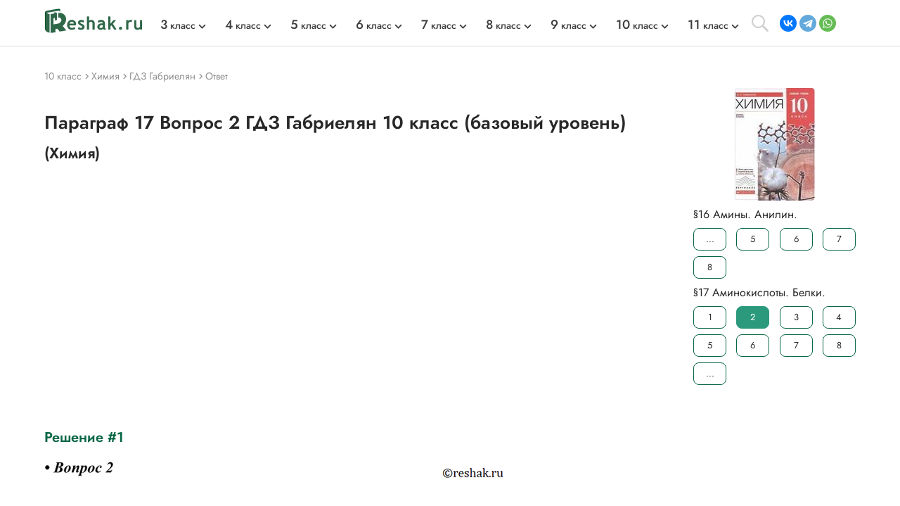

--- FILE ---
content_type: text/html; charset=cp1251
request_url: https://reshak.ru/otvet/gabrielyan10.php?otvet1=par/17/2
body_size: 9558
content:

<!DOCTYPE html>
<html lang="ru">
    <head>
        <meta charset="utf-8">
        <meta name="viewport" content="width=device-width, initial-scale=1.0">
        
        <title>(решено)Параграф 17 Вопрос 2 ГДЗ Габриелян 10 класс по химии базовый уровень</title>
        <meta name="description" content="Параграф 17 Вопрос 2 из учебника по химии Габриелян 10 класс базовый уровень с пояснениями">
        <meta name="keywords" content="ГДЗ, решебник, ответ, Габриелян, химия, 10 класс, Параграф 17 Вопрос 2, базовый уровень">
        <link rel="apple-touch-icon" sizes="180x180" href="/apple-touch-icon.png">
        <link rel="icon" type="image/png" sizes="32x32" href="/favicon-32x32.png">
        <link rel="icon" type="image/png" sizes="16x16" href="/favicon-16x16.png">
        <link rel="manifest" href="/site.webmanifest">
        <link rel="mask-icon" href="/safari-pinned-tab.svg" color="#5bbad5">
        <link rel="image_src" href="https://reshak.ru/pic/tag/gabr10_fgos.jpg" />
        <meta name="msapplication-TileColor" content="#da532c">
        <meta name="theme-color" content="#ffffff">
        <meta name="apple-itunes-app" content="app-id=1580574606">
        <link rel="canonical" href="https://reshak.ru/otvet/gabrielyan10.php?otvet1=par/17/2"/>                <!--[if IE]> 
        <script> 
        document.createElement("article"); 
        document.createElement("footer"); 
        document.createElement("header"); 
        document.createElement("section"); 
        document.createElement("aside"); 
        document.createElement("nav"); 
        document.createElement("main"); 
        </script> 
        <![endif]-->
        <link rel="stylesheet" href="/otvet/template/css/swiper-bundle.min.css">
        <link href="/otvet/template/css/style.css" rel="stylesheet">
                <style>
            .pic_otvet, .pic_otvet1, .pic_zad {
                height: auto;
            }
            .soc_buttons {
                width:75%;
                padding-left:15%;
            }
            #txt_otvet{
                width:800px; 
                font-size: 10pt;
                color:#708090;
            }

            .article-buttons {
                width:800px; 
            }


            @media (max-width:960px){
                #txt_otvet{
                    width:100%; 
                    font-size: 10pt;
                    color:#708090;
                    text-align: justify;
                }
                .article-buttons {
                    width:100%; 
                }

                .pic_zad {
                    width: 99% !important;
                }

                                    .pic_otvet1 {
                        width: 99% !important;
                        height: auto;
                                                    line-height: 300px;
                                            }
                 

                .pic_dop {
                    width: 99% !important;
                    height: auto;
                }

                .pic_zad img {
                    width:446px !important;
                }

                                    .pic_otvet1 img {
                        width:658px !important;
                        vertical-align: middle;
                        height: auto;
                    }
                
                
                            }
            
            @media (max-width:776px){
                #txt_otvet img {
                    width: 100%;
                }
            }

            @media (max-width:476px){
                .pic_zad img {
                    width:100% !important;
                }

                            }

            
            @media (max-width:688px){
                .pic_otvet1 img {
                    width:100% !important;
                    height: auto;
                }

                                        }
        </style>
                
        <!-- Google tag (gtag.js) --> <script async src='https://www.googletagmanager.com/gtag/js?id=G-SWXNYZ1951'></script> <script> window.dataLayer = window.dataLayer || []; function gtag(){dataLayer.push(arguments);} gtag('js', new Date()); gtag('config', 'G-SWXNYZ1951'); </script>        
                
                <script>window.yaContextCb = window.yaContextCb || [] </script> 
        <script async src="https://yandex.ru/ads/system/context.js" async></script>
        <script async src="https://cdn.digitalcaramel.com/caramel.js"></script>
        
                    <!-- Yandex.RTB --> <script>window.yaContextCb=window.yaContextCb||[]</script> <script src='https://yandex.ru/ads/system/context.js' async></script><script>window.yaContextCb.push(()=>{ Ya.Context.AdvManager.render({ type: 'floorAd', blockId: 'R-A-1963960-63', 'platform': 'desktop'}) })</script>            </head>
    <body>
        <div class="page">
            			            <script src="https://code.jquery.com/jquery-3.4.1.min.js" integrity="sha256-CSXorXvZcTkaix6Yvo6HppcZGetbYMGWSFlBw8HfCJo=" crossorigin="anonymous"></script>
        <header style="min-height: 58px;">
								<div class="topline wrapper flexbox">
					<a href="/" class="topline-logo">
						<img src="/otvet/template/img/logo.png" alt="Главная страница reshak.ru"  width="140" height="35">
					</a>
					<nav class="topmenu flex-1">
						<div class="mobile-menu-title">ГДЗ</div>
						<div class="mobile-menu-close"></div>
						<ul class="nav-class flexbox">
															<li>
									<a href="/tag/3klass.html"><span class="big-number">3</span> класс</a>
									<span></span>
									<div class="topmenu-dropdown">
										<ul class="nav-subject">
																																			<li>
													<a href="/tag/3klass_eng.html" tile="ГДЗ Английский 3 класс">Английский</a>
												</li>
																																															<li>
													<a href="/tag/3klass_math.html" tile="ГДЗ Математика 3 класс">Математика</a>
												</li>
																																																																																													<li>
													<a href="/tag/3klass_rus.html" tile="ГДЗ Русский 3 класс">Русский</a>
												</li>
																																																																																																																																																																																																																<li>
													<a href="/tag/3klass_mir.html" tile="ГДЗ Окружающий мир 3 класс">Окружающий мир</a>
												</li>
																																																																						<li>
													<a href="/tag/3klass_chtenie.html" tile="ГДЗ Литературное чтение 3 класс">Литературное чтение</a>
												</li>
																																	</ul>
									</div>
								</li>
															<li>
									<a href="/tag/4klass.html"><span class="big-number">4</span> класс</a>
									<span></span>
									<div class="topmenu-dropdown">
										<ul class="nav-subject">
																																			<li>
													<a href="/tag/4klass_eng.html" tile="ГДЗ Английский 4 класс">Английский</a>
												</li>
																																															<li>
													<a href="/tag/4klass_math.html" tile="ГДЗ Математика 4 класс">Математика</a>
												</li>
																																																																																													<li>
													<a href="/tag/4klass_rus.html" tile="ГДЗ Русский 4 класс">Русский</a>
												</li>
																																																																																																																																																																																																																<li>
													<a href="/tag/4klass_mir.html" tile="ГДЗ Окружающий мир 4 класс">Окружающий мир</a>
												</li>
																																																																						<li>
													<a href="/tag/4klass_chtenie.html" tile="ГДЗ Литературное чтение 4 класс">Литературное чтение</a>
												</li>
																																	</ul>
									</div>
								</li>
															<li>
									<a href="/tag/5klass.html"><span class="big-number">5</span> класс</a>
									<span></span>
									<div class="topmenu-dropdown">
										<ul class="nav-subject">
																																			<li>
													<a href="/tag/5klass_eng.html" tile="ГДЗ Английский 5 класс">Английский</a>
												</li>
																																															<li>
													<a href="/tag/5klass_math.html" tile="ГДЗ Математика 5 класс">Математика</a>
												</li>
																																																																																													<li>
													<a href="/tag/5klass_rus.html" tile="ГДЗ Русский 5 класс">Русский</a>
												</li>
																																																																																													<li>
													<a href="/tag/5klass_istoria.html" tile="ГДЗ История 5 класс">История</a>
												</li>
																																															<li>
													<a href="/tag/5klass_bio.html" tile="ГДЗ Биология 5 класс">Биология</a>
												</li>
																																															<li>
													<a href="/tag/5klass_geograph.html" tile="ГДЗ География 5 класс">География</a>
												</li>
																																															<li>
													<a href="/tag/5klass_inf.html" tile="ГДЗ Информатика 5 класс">Информатика</a>
												</li>
																																															<li>
													<a href="/tag/5klass_obshestvo.html" tile="ГДЗ Общество 5 класс">Общество</a>
												</li>
																																																																						<li>
													<a href="/tag/5klass_literatura.html" tile="ГДЗ Литература 5 класс">Литература</a>
												</li>
																																																								</ul>
									</div>
								</li>
															<li>
									<a href="/tag/6klass.html"><span class="big-number">6</span> класс</a>
									<span></span>
									<div class="topmenu-dropdown">
										<ul class="nav-subject">
																																			<li>
													<a href="/tag/6klass_eng.html" tile="ГДЗ Английский 6 класс">Английский</a>
												</li>
																																															<li>
													<a href="/tag/6klass_math.html" tile="ГДЗ Математика 6 класс">Математика</a>
												</li>
																																																																																													<li>
													<a href="/tag/6klass_rus.html" tile="ГДЗ Русский 6 класс">Русский</a>
												</li>
																																																																																													<li>
													<a href="/tag/6klass_istoria.html" tile="ГДЗ История 6 класс">История</a>
												</li>
																																															<li>
													<a href="/tag/6klass_bio.html" tile="ГДЗ Биология 6 класс">Биология</a>
												</li>
																																															<li>
													<a href="/tag/6klass_geograph.html" tile="ГДЗ География 6 класс">География</a>
												</li>
																																															<li>
													<a href="/tag/6klass_inf.html" tile="ГДЗ Информатика 6 класс">Информатика</a>
												</li>
																																															<li>
													<a href="/tag/6klass_obshestvo.html" tile="ГДЗ Общество 6 класс">Общество</a>
												</li>
																																																																						<li>
													<a href="/tag/6klass_literatura.html" tile="ГДЗ Литература 6 класс">Литература</a>
												</li>
																																																								</ul>
									</div>
								</li>
															<li>
									<a href="/tag/7klass.html"><span class="big-number">7</span> класс</a>
									<span></span>
									<div class="topmenu-dropdown">
										<ul class="nav-subject">
																																			<li>
													<a href="/tag/7klass_eng.html" tile="ГДЗ Английский 7 класс">Английский</a>
												</li>
																																																																						<li>
													<a href="/tag/7klass_alg.html" tile="ГДЗ Алгебра 7 класс">Алгебра</a>
												</li>
																																															<li>
													<a href="/tag/7klass_geo.html" tile="ГДЗ Геометрия 7 класс">Геометрия</a>
												</li>
																																															<li>
													<a href="/tag/7klass_rus.html" tile="ГДЗ Русский 7 класс">Русский</a>
												</li>
																																															<li>
													<a href="/tag/7klass_fiz.html" tile="ГДЗ Физика 7 класс">Физика</a>
												</li>
																																															<li>
													<a href="/tag/7klass_him.html" tile="ГДЗ Химия 7 класс">Химия</a>
												</li>
																																															<li>
													<a href="/tag/7klass_istoria.html" tile="ГДЗ История 7 класс">История</a>
												</li>
																																															<li>
													<a href="/tag/7klass_bio.html" tile="ГДЗ Биология 7 класс">Биология</a>
												</li>
																																															<li>
													<a href="/tag/7klass_geograph.html" tile="ГДЗ География 7 класс">География</a>
												</li>
																																															<li>
													<a href="/tag/7klass_inf.html" tile="ГДЗ Информатика 7 класс">Информатика</a>
												</li>
																																															<li>
													<a href="/tag/7klass_obshestvo.html" tile="ГДЗ Общество 7 класс">Общество</a>
												</li>
																																																																						<li>
													<a href="/tag/7klass_literatura.html" tile="ГДЗ Литература 7 класс">Литература</a>
												</li>
																																																								</ul>
									</div>
								</li>
															<li>
									<a href="/tag/8klass.html"><span class="big-number">8</span> класс</a>
									<span></span>
									<div class="topmenu-dropdown">
										<ul class="nav-subject">
																																			<li>
													<a href="/tag/8klass_eng.html" tile="ГДЗ Английский 8 класс">Английский</a>
												</li>
																																																																						<li>
													<a href="/tag/8klass_alg.html" tile="ГДЗ Алгебра 8 класс">Алгебра</a>
												</li>
																																															<li>
													<a href="/tag/8klass_geo.html" tile="ГДЗ Геометрия 8 класс">Геометрия</a>
												</li>
																																															<li>
													<a href="/tag/8klass_rus.html" tile="ГДЗ Русский 8 класс">Русский</a>
												</li>
																																															<li>
													<a href="/tag/8klass_fiz.html" tile="ГДЗ Физика 8 класс">Физика</a>
												</li>
																																															<li>
													<a href="/tag/8klass_him.html" tile="ГДЗ Химия 8 класс">Химия</a>
												</li>
																																															<li>
													<a href="/tag/8klass_istoria.html" tile="ГДЗ История 8 класс">История</a>
												</li>
																																															<li>
													<a href="/tag/8klass_bio.html" tile="ГДЗ Биология 8 класс">Биология</a>
												</li>
																																															<li>
													<a href="/tag/8klass_geograph.html" tile="ГДЗ География 8 класс">География</a>
												</li>
																																															<li>
													<a href="/tag/8klass_inf.html" tile="ГДЗ Информатика 8 класс">Информатика</a>
												</li>
																																															<li>
													<a href="/tag/8klass_obshestvo.html" tile="ГДЗ Общество 8 класс">Общество</a>
												</li>
																																																																						<li>
													<a href="/tag/8klass_literatura.html" tile="ГДЗ Литература 8 класс">Литература</a>
												</li>
																																																								</ul>
									</div>
								</li>
															<li>
									<a href="/tag/9klass.html"><span class="big-number">9</span> класс</a>
									<span></span>
									<div class="topmenu-dropdown">
										<ul class="nav-subject">
																																			<li>
													<a href="/tag/9klass_eng.html" tile="ГДЗ Английский 9 класс">Английский</a>
												</li>
																																																																						<li>
													<a href="/tag/9klass_alg.html" tile="ГДЗ Алгебра 9 класс">Алгебра</a>
												</li>
																																															<li>
													<a href="/tag/9klass_geo.html" tile="ГДЗ Геометрия 9 класс">Геометрия</a>
												</li>
																																															<li>
													<a href="/tag/9klass_rus.html" tile="ГДЗ Русский 9 класс">Русский</a>
												</li>
																																															<li>
													<a href="/tag/9klass_fiz.html" tile="ГДЗ Физика 9 класс">Физика</a>
												</li>
																																															<li>
													<a href="/tag/9klass_him.html" tile="ГДЗ Химия 9 класс">Химия</a>
												</li>
																																															<li>
													<a href="/tag/9klass_istoria.html" tile="ГДЗ История 9 класс">История</a>
												</li>
																																															<li>
													<a href="/tag/9klass_bio.html" tile="ГДЗ Биология 9 класс">Биология</a>
												</li>
																																															<li>
													<a href="/tag/9klass_geograph.html" tile="ГДЗ География 9 класс">География</a>
												</li>
																																															<li>
													<a href="/tag/9klass_inf.html" tile="ГДЗ Информатика 9 класс">Информатика</a>
												</li>
																																															<li>
													<a href="/tag/9klass_obshestvo.html" tile="ГДЗ Общество 9 класс">Общество</a>
												</li>
																																																																						<li>
													<a href="/tag/9klass_literatura.html" tile="ГДЗ Литература 9 класс">Литература</a>
												</li>
																																																								</ul>
									</div>
								</li>
															<li>
									<a href="/tag/10klass.html"><span class="big-number">10</span> класс</a>
									<span></span>
									<div class="topmenu-dropdown">
										<ul class="nav-subject">
																																			<li>
													<a href="/tag/10klass_eng.html" tile="ГДЗ Английский 10 класс">Английский</a>
												</li>
																																																																						<li>
													<a href="/tag/10klass_alg.html" tile="ГДЗ Алгебра 10 класс">Алгебра</a>
												</li>
																																															<li>
													<a href="/tag/10klass_geo.html" tile="ГДЗ Геометрия 10 класс">Геометрия</a>
												</li>
																																															<li>
													<a href="/tag/10klass_rus.html" tile="ГДЗ Русский 10 класс">Русский</a>
												</li>
																																															<li>
													<a href="/tag/10klass_fiz.html" tile="ГДЗ Физика 10 класс">Физика</a>
												</li>
																																															<li>
													<a href="/tag/10klass_him.html" tile="ГДЗ Химия 10 класс">Химия</a>
												</li>
																																															<li>
													<a href="/tag/10klass_istoria.html" tile="ГДЗ История 10 класс">История</a>
												</li>
																																															<li>
													<a href="/tag/10klass_bio.html" tile="ГДЗ Биология 10 класс">Биология</a>
												</li>
																																															<li>
													<a href="/tag/10klass_geograph.html" tile="ГДЗ География 10 класс">География</a>
												</li>
																																															<li>
													<a href="/tag/10klass_inf.html" tile="ГДЗ Информатика 10 класс">Информатика</a>
												</li>
																																															<li>
													<a href="/tag/10klass_obshestvo.html" tile="ГДЗ Общество 10 класс">Общество</a>
												</li>
																																																																						<li>
													<a href="/tag/10klass_literatura.html" tile="ГДЗ Литература 10 класс">Литература</a>
												</li>
																																																								</ul>
									</div>
								</li>
															<li>
									<a href="/tag/11klass.html"><span class="big-number">11</span> класс</a>
									<span></span>
									<div class="topmenu-dropdown">
										<ul class="nav-subject">
																																			<li>
													<a href="/tag/11klass_eng.html" tile="ГДЗ Английский 11 класс">Английский</a>
												</li>
																																																																						<li>
													<a href="/tag/11klass_alg.html" tile="ГДЗ Алгебра 11 класс">Алгебра</a>
												</li>
																																															<li>
													<a href="/tag/11klass_geo.html" tile="ГДЗ Геометрия 11 класс">Геометрия</a>
												</li>
																																															<li>
													<a href="/tag/11klass_rus.html" tile="ГДЗ Русский 11 класс">Русский</a>
												</li>
																																															<li>
													<a href="/tag/11klass_fiz.html" tile="ГДЗ Физика 11 класс">Физика</a>
												</li>
																																															<li>
													<a href="/tag/11klass_him.html" tile="ГДЗ Химия 11 класс">Химия</a>
												</li>
																																															<li>
													<a href="/tag/11klass_istoria.html" tile="ГДЗ История 11 класс">История</a>
												</li>
																																															<li>
													<a href="/tag/11klass_bio.html" tile="ГДЗ Биология 11 класс">Биология</a>
												</li>
																																															<li>
													<a href="/tag/11klass_geograph.html" tile="ГДЗ География 11 класс">География</a>
												</li>
																																															<li>
													<a href="/tag/11klass_inf.html" tile="ГДЗ Информатика 11 класс">Информатика</a>
												</li>
																																															<li>
													<a href="/tag/11klass_obshestvo.html" tile="ГДЗ Общество 11 класс">Общество</a>
												</li>
																																																																						<li>
													<a href="/tag/11klass_literatura.html" tile="ГДЗ Литература 11 класс">Литература</a>
												</li>
																																																								</ul>
									</div>
								</li>
													</ul>
					</nav>
					<div class="search-open"></div>
					<address class="topline-address flexbox">
						<script src="https://yastatic.net/share2/share.js" async></script><div class="ya-share2" data-curtain data-shape="round" data-limit="3" data-services="vkontakte,telegram,whatsapp" data-lang="en" style="min-width: 108px; margin: 0; min-height: 24px;></div>					</address>
					<div class="gamburger"></div>
				</div>
				<div class="topline-search wrapper">
					<style>
						#ya-site-form0 .ya-site-form__submit_type_image {
							background: url(/otvet/template/img/search.svg) center/16px no-repeat;
						}
						#ya-site-form0 .ya-site-form__input-text {
							border: none;
						}
					</style>
					<div class="ya-site-form ya-site-form_inited_no" data-bem="{&quot;action&quot;:&quot;https://reshak.ru/search.html&quot;,&quot;arrow&quot;:false,&quot;bg&quot;:&quot;transparent&quot;,&quot;fontsize&quot;:14,&quot;fg&quot;:&quot;#000000&quot;,&quot;language&quot;:&quot;ru&quot;,&quot;logo&quot;:&quot;rb&quot;,&quot;publicname&quot;:&quot;Yandex Site Search #1217609&quot;,&quot;suggest&quot;:true,&quot;target&quot;:&quot;_blank&quot;,&quot;tld&quot;:&quot;ru&quot;,&quot;type&quot;:3,&quot;usebigdictionary&quot;:false,&quot;searchid&quot;:1217609,&quot;input_fg&quot;:&quot;#5a5757&quot;,&quot;input_bg&quot;:&quot;#ffffff&quot;,&quot;input_fontStyle&quot;:&quot;normal&quot;,&quot;input_fontWeight&quot;:&quot;normal&quot;,&quot;input_placeholder&quot;:&quot;Найти решение&quot;,&quot;input_placeholderColor&quot;:&quot;#e0e0e0&quot;,&quot;input_borderColor&quot;:&quot;#e0e0e0&quot;}">
						<form class="flexbox wrapper" action="https://yandex.ru/search/site/" method="get" target="_blank" accept-charset="utf-8">
							<input type="hidden" name="searchid" value="1217609"/>
							<input type="hidden" name="l10n" value="ru"/>
							<input type="hidden" name="reqenc" value=""/>
							<input class="topline-search-input" type="search" name="text" value=""/>
							<input class="topline-search-btn" type="submit" value="Найти"/>
						</form>
					</div>
					<style type="text/css">.ya-page_js_yes .ya-site-form_inited_no { display: none; }</style>
				<script type="text/javascript">(function(w,d,c){var s=d.createElement('script'),h=d.getElementsByTagName('script')[0],e=d.documentElement;if((' '+e.className+' ').indexOf(' ya-page_js_yes ')===-1){e.className+=' ya-page_js_yes';}s.type='text/javascript';s.async=true;s.charset='utf-8';s.src=(d.location.protocol==='https:'?'https:':'http:')+'//site.yandex.net/v2.0/js/all.js';h.parentNode.insertBefore(s,h);(w[c]||(w[c]=[])).push(function(){Ya.Site.Form.init()})})(window,document,'yandex_site_callbacks');</script>
				</div>
				<div class="mobile-menu-bg"></div>
				<div class="mobile-menu-container"></div>
			</header>
						
            <main class="main">
                <div class="wrapper">
                    <div class="vsep">
                    		                        <ul itemscope itemtype="https://schema.org/BreadcrumbList" class="breadcrumbs" style="min-height: 29px;">
	                          <li itemprop="itemListElement" itemscope itemtype="https://schema.org/ListItem"> <a href="/tag/10klass.html" title="Решебники 10 класс" itemprop="item"> <span itemprop="name" class="firstli">10 класс</span> <meta itemprop="position" content="0"> </a></li>	                          <li itemprop="itemListElement" itemscope itemtype="https://schema.org/ListItem"> <a href="/tag/10klass_him.html" title="Решебники по предмету Химия" itemprop="item"> <span itemprop="name">Химия</span> <meta itemprop="position" content="1"> </a></li>	                          <li itemprop="itemListElement" itemscope itemtype="https://schema.org/ListItem"> <a href="/reshebniki/ximiya/10/gabrielyan/index.html" title="Главная страница решебника" itemprop="item"> <span itemprop="name">ГДЗ Габриелян</span> <meta itemprop="position" content="2"> </a> </li>	                          <li itemprop="itemListElement" itemscope itemtype="https://schema.org/ListItem"> <a href="http://reshak.ru/otvet/gabrielyan10.php?otvet1=par/17/2" title="Текущая страница" itemprop="item"> <span itemprop="name">Ответ</span> <meta itemprop="position" content="3"> </a> </li>	                        </ul>
	                                            <article class="lcol" style="min-height: 56px;">
                                                            <h1 class="titleh1">
                                    Параграф 17 Вопрос 2 ГДЗ Габриелян 10 класс (базовый уровень)                                    <small>(Химия)</small>
                                </h1>
                                                                            <style>
                            figcaption {
                                font-size: smaller;
                                color: #DCDCDC;
                                margin: 0 auto 5px; /* Отступы вокруг абзаца */
                            }
                        </style>
                        <div style='padding: 15px 0; max-width:658px;' align='center'><div style='display: flex; justify-content: space-around;'> <div caramel-id='01j78m1ngdcfd07w1mgs2ghqpq'></div> <div caramel-id='01j78m1mzmdngdbrywe24k715x'></div> </div></div><h2 class="titleh2">Решение #1</h2>        <div class="pic_otvet1">
            <img src="/reshebniki/ximiya/10/gabrielyan/images/par/17/2.png" alt="Изображение Параграф 17 Вопрос 2 ГДЗ Габриелян 10 класс (базовый уровень)" title="Изображение ответа Параграф 17 Вопрос 2 ГДЗ Габриелян 10 класс (базовый уровень)" width="658">
        </div>
                                                    <div id="txt_otvet"><img src="/pic/zapret_pravo.png" alt="Загрузка..." width="746"></div>
                                                <div id="txt_otvet">
                            <div class="empty_place"><div style='padding: 15px 0; max-width: 800px;'><div id='yandex_rtb_R-A-1963960-55'></div> <script>window.yaContextCb.push(()=>{ Ya.Context.AdvManager.render({ renderTo: 'yandex_rtb_R-A-1963960-55', blockId: 'R-A-1963960-55' }) })</script></div></div>                            
                            <!-- Блок похожих сочинений -->
                                                        <br>
                            <div class="text_zad">                                        <div>Рассмотрим вариант решения задания из учебника Габриелян 10 класс, Дрофа:</div>
                                                                                <div>2 Почему аминокислоты — амфотерные органические соединения?</div> 
                                                            <div>
                                <noindex>*Цитирирование задания со ссылкой на учебник производится исключительно в учебных целях для лучшего понимания разбора решения задания.
                                <span id="klassForStat" style="display:none">10</span>
                                <span id="idForStat" style="display:none">gabrielyan_baz10</span>
                                <span id="nomerForStat" style="display:none">par/17/2</span>
                                <span id="vkIdForVK" style="display:none">1030</span>
                                </noindex>
                            </div>
                        </div>
                    </div>
                        <!-- Предыдущий-следующий --> 
                        <nav class="article-buttons flexbox">
                                                            <a class="button_num" href="/otvet/gabrielyan10.php?otvet1=par/17/1" title="Помощь по предыдущему заданию">« Предыдущее</a> <a class="button_num" href="/otvet/gabrielyan10.php?otvet1=par/17/3" title="Помощь по следующему заданию">Следующее »</a>                                                     </nav>
                        <!-- Поделиться на мобильных-->
                                                <!-- Популярные решебники -->
                        <!-- Блок с похожими решебниками по HashTag -->
    <div class="inner-clas-group-box">
        <section class="index-class-group">
            <h4 class="titleh4">Похожие решебники</h4>
            <div class="main_gdz-slider swiper-container">
                <div class="main_gdz swiper-wrapper">
                                                                                                                                                                                                                                                                                                                                                                                                                                                                                                                                                                                                                                                                                                                                                                                                                                                                                                                                                                                                                                                                                                                                                                                                                                                                                                                                                                                                                                                                                                                                                                                                                                                                                                                                                                                                                                                                                                                                                                                                                                                                                                                                                                                                                                                                                                                                                                                                                                                                                                                                                                                                                                                                                                                                                                                                                                                                                                                                                                                                                                                                                                                                                                                                                                                                                                                                                                                                                                                                                                                                                                                                                                                                                                                                                                                                                                                                                                                                                                                                                                                                                                                                                                                                                                                                                                                                                                                                                                                                                                                                                                                                                                                                                                                                                                                                                                                                                                                                                                                                                                                                                                                                                                                                                                                                                                                                                                                                                                                                                                                                                                                                                                                                                                                                                                                                                                                                                                                                                                                                                                                                                                                                                                                                                                                                                                                                                                                                                                                                                                                                                                                                                                                                                                                                                                                                                                                                                                                                                                                                                                                                                                                                                                                                                                                                                                                                                                                                                                                                                                                                                                                                                                                                                                                                                                                                                                                                                                                                                                                                                                                                                                                                                                                                                                                                                                                                                                                                                                                                                                                                                                                                                                                                                                                                                                                                                                                                                                                                                                                                                                                                                                                                                                                                                                                                                                                                                                                                                                                                                                                                                                                                                                                                                                                                                                                                                                                                                                                                                                                                                                                                                                                                                                                                                                                                                                                                                                                                                                                                                                                                                                                                                                                                                                                                                                                                                                                                                                                                                                                                                                                                                                                                                                                                                                                                                                                                    <div class="main_gdz-div swiper-slide">
                                        <a href="/reshebniki/ximiya/10/gabrielyan_uglublenniy/index.html">
                                            <div class="tags_main-img">
                                                <img class="lazyload" data-src="/pic/tag/gabr10_ugl.jpg" alt="ГДЗ Габриелян 10 класс" title="ГДЗ Габриелян 10 класс" width="115" height="160">
                                                                                            </div>
                                            <div class="main_gdz-title">
                                                <div class="subject">
                                                    Габриелян                                                                                                            <p class="dopName">(углубленный)</p>
                                                                                                    </div>
                                                <div class="author">
                                                    Габриелян Остроумов Пономарев                                                </div>
                                            </div>
                                        </a>
                                    </div>
                                                                                                                                                                                                                                                                                                                    <div class="main_gdz-div swiper-slide">
                                        <a href="/reshebniki/ximiya/10/gabrielyanWB/index.html">
                                            <div class="tags_main-img">
                                                <img class="lazyload" data-src="/pic/tag/gabr10wb_fgos.jpg" alt="ГДЗ Габриелян 10 класс" title="ГДЗ Габриелян 10 класс" width="115" height="160">
                                                                                            </div>
                                            <div class="main_gdz-title">
                                                <div class="subject">
                                                    Габриелян                                                                                                            <p class="dopName">(Раб тетрадь)</p>
                                                                                                    </div>
                                                <div class="author">
                                                    Габриелян                                                </div>
                                            </div>
                                        </a>
                                    </div>
                                                                                                                                                                                                                                                                                                                                                                                                                                                                                                                                                                                                                                                                                                                                                                                                                                                                                                                                                                                                                                                                                                                                                                                                                                                                                                                                                                                                                                                                                                                                                                                                                                                                                                                                                                                                                                                                                                                                                                                                                                                    
                                                                                                                                                                                                                                                                                                                                                                                                                                                                                                                                                                                                                                                                                                                                                                                                                                                                                                                                                                                                                                                                                                                                                                                                                                                                                                                                                                                                                                                                                                                                                                                                                                                                                                                                                                                                                                                                                                                                                                                                                                                                                                                                                                                                                                                                                                                                                                                                                                                                                                                                                                                                                                                                                                                                                                                                                                                                                                                                                                                                                                                                                                                                                                                                                                                                                                                                                                                                                                                                                                                                                                                                                                                                                                                                                                                                                                                                                                                                                                                                                                                                                                                                                                                                                                                                                                                                                                                                                                                                                                                                                                                                                                                                                                                                                                                                                                                                                                                                                                                                                                                                                                                                                                                                                                                                                                                                                                                                                                                                                                                                                                                                                                                                                                                                                                                                                                                                                                                                                                                                                                                                                                                                                                                                                                                                                                                                                                                                                                                                                                                                                                                                                                                                                                                                                                                                                                                                                                                                                                                                                                                                                                                                                                                                                                                                                                                                                                                                                                                                                                                                                                                                                                                                                                                                                                                                                                                                                                                                                                                                                                                                                                                                                                                                                                                                                                                                                                                                                                                                                                                                                                                                                                                                                                                                                                                                                                                                                                                                                                                                                                                                                                                                                                                                                                                                                                                                                                                                                                                                                                                                                                                                                                                                                                                                                                                                                                                                                                                                                                                                                                                                                                                                                                                                                                                                                                                                                                                                                                                                                                                                                                                                                                                                                                                                                                                                                                                                                                                                                                                                                                                                                                                                                                                                                                                                                                                                                                                                                                                                                                                                                                                                                                                                                                                                                                                                                                                                                                                                                                                                                                                                                                                                                                                                                                                                                                                                                                                                                                                                                                                                                                                                                                                                                                                                                                                                                                                                                                                                                                                                                                                                                                                                                                                                                                                                                                                                                                                                </div>
            </div>
        </section>
    </div>

<!-- Блок популярные решебники (список) -->
<div class="inner-clas-group-box">
    <section class="index-class-group">
        <h4 class="titleh4">
        	            Популярные решебники 10 класс
            			            <a href="/" class="readmore">
			            Все решебники
			        </a>
		                            </h4>
        <div class="main_gdz-slider swiper-container">
            <div class="main_gdz swiper-wrapper">
                
                                                              <div class="main_gdz-div swiper-slide">
                            <a href="/spotlight10/index.html">
                                <div class="tags_main-img">
                                    <img class="lazyload" data-src="/pic/tag/spot10.jpg" alt="ГДЗ Spotlight 10 класс" title="ГДЗ Spotlight 10 класс" width="115" height="160">
                                                                            <div class="bookYear" title="Учебник 2023,2019 года">2023,2019</div>
                                                                  </div>
                                <div class="main_gdz-title">
                                    <div class="subject">
                                        Spotlight                                                                            </div>
                                    <div class="author">
                                        Юлия Ваулина, Джунни Дули                                    </div>
                                </div>
                            </a>
                        </div>
                                                                                    <div class="main_gdz-div swiper-slide">
                            <a href="/reshebniki/literatura/10/lebedev/index.html">
                                <div class="tags_main-img">
                                    <img class="lazyload" data-src="/pic/tag/lebedev10.jpg" alt="ГДЗ Лебедев 10 класс" title="ГДЗ Лебедев 10 класс" width="115" height="160">
                                                                    </div>
                                <div class="main_gdz-title">
                                    <div class="subject">
                                        Лебедев                                        											<p class="dopName">(углубленный)</p>
										                                    </div>
                                    <div class="author">
                                        Лебедев                                    </div>
                                </div>
                            </a>
                        </div>
                                                                                    <div class="main_gdz-div swiper-slide">
                            <a href="/reshebniki/istoria/10/soroko-tsupa/index.html">
                                <div class="tags_main-img">
                                    <img class="lazyload" data-src="/pic/tag/soroko-tsupa10.jpg" alt="ГДЗ Сороко-Цюпа 10 класс" title="ГДЗ Сороко-Цюпа 10 класс" width="115" height="160">
                                                                    </div>
                                <div class="main_gdz-title">
                                    <div class="subject">
                                        Сороко-Цюпа                                                                            </div>
                                    <div class="author">
                                        Сороко-Цюпа                                    </div>
                                </div>
                            </a>
                        </div>
                                                                                    <div class="main_gdz-div swiper-slide">
                            <a href="/reshebniki/algebra/10/merzlyak/index.html">
                                <div class="tags_main-img">
                                    <img class="lazyload" data-src="/pic/tag/merzlyak10.jpg" alt="ГДЗ Мерзляк 10 класс" title="ГДЗ Мерзляк 10 класс" width="115" height="160">
                                                                    </div>
                                <div class="main_gdz-title">
                                    <div class="subject">
                                        Мерзляк                                        											<p class="dopName">(базовый)</p>
										                                    </div>
                                    <div class="author">
                                        Мерзляк, Номировский, Полонский                                    </div>
                                </div>
                            </a>
                        </div>
                                                                                    <div class="main_gdz-div swiper-slide">
                            <a href="/reshebniki/algebra/10/nikol_didakt/index.html">
                                <div class="tags_main-img">
                                    <img class="lazyload" data-src="/pic/tag/nikol_didakt10.jpg" alt="ГДЗ Дидакт. материалы 10 класс" title="ГДЗ Дидакт. материалы 10 класс" width="115" height="160">
                                                                    </div>
                                <div class="main_gdz-title">
                                    <div class="subject">
                                        Дидакт. материалы                                                                            </div>
                                    <div class="author">
                                        Потапов, Шевкин, Никольский                                    </div>
                                </div>
                            </a>
                        </div>
                                                                                    <div class="main_gdz-div swiper-slide">
                            <a href="/reshebniki/geograph/10/maksakovskiy10-11/index.html">
                                <div class="tags_main-img">
                                    <img class="lazyload" data-src="/pic/tag/maksakovskiy10-11.jpg" alt="ГДЗ Максаковский 10-11 класс 10-11 класс" title="ГДЗ Максаковский 10-11 класс 10-11 класс" width="115" height="160">
                                                                    </div>
                                <div class="main_gdz-title">
                                    <div class="subject">
                                        Максаковский 10-11 класс                                                                            </div>
                                    <div class="author">
                                        Максаковский                                    </div>
                                </div>
                            </a>
                        </div>
                                                                                                                                                                                                                                                                                                                                                                                                                                                                                                                                                                                                                                                                                                                                                                                                                                                                                                                                                                                                                                                                                                                                                                                                                                                                                                                                                                                                                                                                                                                                                                                                                                                                                                                                                                                                                                                                                                            </div>
        </div>
    </section>
</div>
   
                        <!-- Комменты вк -->
                                                    <div style="font-size: 12px; color: #8f8f8f; margin-top: 20px;">*размещая тексты в комментариях ниже, вы автоматически соглашаетесь с <a href="/soglashenie.html" target="_blank" style="color: #8f8f8f">пользовательским соглашением</a></div>
                            <div id="vk_comments" style="min-height: 210px;"></div>
                            
                                                </article>    
                        <aside class="rcol sticky">
                            <div align="center">
                                <a href="/reshebniki/ximiya/10/gabrielyan/index.html" title="Перейти на главную страницу решебника">
                                    <div class="rcol_main-img">
                                        <img src="/pic/tag/gabr10_fgos.jpg" alt="Изображение учебника">
                                                                            </div>
                                </a>
                            </div>
                            <nav class="sidebar-buttons flexbox"></nav><div title="§16 Амины. Анилин.">§16 Амины. Анилин.</div><nav class="sidebar-buttons flexbox"><a href=/reshebniki/ximiya/10/gabrielyan/index.html title="На главную страницу">...</a><a href="/otvet/gabrielyan10.php?otvet1=par/16/5">5</a><a href="/otvet/gabrielyan10.php?otvet1=par/16/6">6</a><a href="/otvet/gabrielyan10.php?otvet1=par/16/7">7</a><a href="/otvet/gabrielyan10.php?otvet1=par/16/8">8</a></nav><div title="§17 Аминокислоты. Белки.">§17 Аминокислоты. Белки.</div><nav class="sidebar-buttons flexbox"><a href="/otvet/gabrielyan10.php?otvet1=par/17/1">1</a><a href="/otvet/gabrielyan10.php?otvet1=par/17/2" id="active">2</a><a href="/otvet/gabrielyan10.php?otvet1=par/17/3">3</a><a href="/otvet/gabrielyan10.php?otvet1=par/17/4">4</a><a href="/otvet/gabrielyan10.php?otvet1=par/17/5">5</a><a href="/otvet/gabrielyan10.php?otvet1=par/17/6">6</a><a href="/otvet/gabrielyan10.php?otvet1=par/17/7">7</a><a href="/otvet/gabrielyan10.php?otvet1=par/17/8">8</a> <a href=/reshebniki/ximiya/10/gabrielyan/index.html title="На главную страницу">...</a></nav>                            <div class="advSidebar">
                                <div style='max-width: 250px; padding-top: 20px;'><div id='yandex_rtb_R-A-1963960-13'></div> <script>window.yaContextCb.push(()=>{ Ya.Context.AdvManager.render({ renderTo: 'yandex_rtb_R-A-1963960-13', blockId: 'R-A-1963960-13' }) })</script> </div>                            </div>
                        </aside>                  
                    </div>
                </div>
            </main>
            <footer class="footbg">
                <div class="wrapper">
                    <div class="flexbox fbox">
                        <div class="fbox-links">
                            <a href="/" class="fbox-logo">
                                <img src="/otvet/template/img/logo-white.png" alt="Главная страница reshak.ru" width="136" height="35">
                            </a>
                            <address class="fbox-contact">
                                <div class="fbox-contact-socio flexbox">
                                    <a href="https://vk.com/gdz_b0t" class="fbox-socio fbox-vk" target="_blank" title="Мы Вконтакте">
                                        <img src="/otvet/template/img/vk.svg" alt="Вконтакте">
                                    </a>
                                    <!-- <a href="https://twitter.com/reshakru" class="fbox-socio fbox-tw" target="_blank" title="Мы в Twitter">
                                        <img src="/otvet/template/img/tw.svg" alt="Twitter">
                                    </a>
                                    <a href="#" class="fbox-socio fbox-fb" target="_blank" title="Мы на Facebook">
                                        <img src="/otvet/template/img/fb.svg" alt="Facebook">
                                    </a> -->
                                </div> 
                                                                                                        <div>
                                        <a href="https://apps.apple.com/ru/app/id1580574606" target="_blank" title="Приложение Reshakru в AppStore">
                                        <img src="/otvet/template/img/appStore.svg" alt="Приложение Reshakru в AppStore">
                                        </a>
                                    </div>
                                     
                                                                        <div>
                                        <a href="https://play.google.com/store/apps/details?id=com.reshak.gdzapp" target="_blank" title="Приложение Reshakru в Google Play">
                                        <img src="/otvet/template/img/googlePlay.png" width="120" height="36" alt="Приложение Reshakru в Google Play">
                                        </a>
                                    </div>
                                                                                  
                            </address>
                        </div>
                        <div class="fbox-text flex-1">
                            <p>
                                ©Reshak.ru — сборник решебников для учеников старших и средних классов. Здесь можно найти решебники, ГДЗ, переводы текстов по школьной программе. Практически весь материал, собранный на сайте — авторский с подробными пояснениями профильными специалистами. Вы сможете скачать гдз, решебники, улучшить школьные оценки, повысить знания, получить намного больше свободного времени.
                            </p>
                            <p>
                                Главная задача сайта: помогать школьникам и родителям в решении домашнего задания. Кроме того, весь материал совершенствуется, добавляются новые сборники решений.
                            </p>
                        </div>
                        <div class="fbox-nav-block flexbox">
                            <div class="fbox-nav flexbox">
                                <div class="fbox-nav-title">
                                    гдз
                                </div>
                                <nav class="flexbox fmenu">
                                    <a href="/tag/11klass.html" class="fbox-nav-link">
                                        11 класс
                                    </a>
                                    <a href="/tag/10klass.html" class="fbox-nav-link">
                                        10 класс
                                    </a>
                                    <a href="/tag/9klass.html" class="fbox-nav-link">
                                        9 класс
                                    </a>
                                    <a href="/tag/8klass.html" class="fbox-nav-link">
                                        8 класс
                                    </a>
                                    <a href="/tag/7klass.html" class="fbox-nav-link">
                                        7 класс
                                    </a>
                                    <a href="/tag/6klass.html" class="fbox-nav-link">
                                        6 класс
                                    </a>
                                    <a href="/tag/5klass.html" class="fbox-nav-link">
                                        5 класс
                                    </a>
                                    <a href="/tag/4klass.html" class="fbox-nav-link">
                                        4 класс
                                    </a>
                                </nav>
                            </div>
                            <div class="fbox-nav flexbox">
                                <div class="fbox-nav-title title-second">
                                    Навигация
                                </div>
                                <nav class="flexbox fmenu">
                                    <a href="/" class="fbox-nav-link">
                                        Главная страница
                                    </a>
                                    <a href="/onlayn-ege.html" class="fbox-nav-link">
                                        Онлайн ЕГЭ 
                                    </a>
                                    <a href="/page-perevod.html" class="fbox-nav-link">
                                        Переводы 
                                    </a>
                                    <a href="/pravo.html" class="fbox-nav-link">
                                        Правообладателям 
                                    </a>
                                    <a href="/soglashenie.html" class="fbox-nav-link">
                                        Пользовательское соглашение
                                    </a>
                                                                        <a href="mailto:admin@reshak.ru" class="fbox-mail">
                                        admin@reshak.ru
                                    </a>
                                                                    </nav>
                            </div>
                        </div>
                    </div>
                </div>
                            </footer>
        </div>


                    <script src="https://code.jquery.com/jquery-3.4.1.min.js" integrity="sha256-CSXorXvZcTkaix6Yvo6HppcZGetbYMGWSFlBw8HfCJo=" crossorigin="anonymous"></script>
        
        <script src="/otvet/template/js/lazysizes.min.js" type="text/javascript"></script> 
        
        <script>
        setTimeout(function() {
            var headID = document.getElementsByTagName("head")[0];         
            var newScript = document.createElement('script');
            newScript.type = 'text/javascript';
            newScript.src = 'https://yastatic.net/es5-shims/0.0.2/es5-shims.min.js';
            headID.appendChild(newScript);
        }, 500);
        </script>

        <script>
        setTimeout(function() {
            var headID = document.getElementsByTagName("head")[0];         
            var newScript = document.createElement('script');
            newScript.type = 'text/javascript';
            newScript.src = 'https://yastatic.net/share2/share.js';
            headID.appendChild(newScript);
        }, 500);
        </script>

        <script>
        setTimeout(function() {
            var headID = document.getElementsByTagName("head")[0];         
            var newScript = document.createElement('script');
            newScript.type = 'text/javascript';
            newScript.src = '/otvet/template/js/script.js';
            headID.appendChild(newScript);
        }, 500);
        </script>

        <script>
            function delNode(el){el.parentNode.remove()}
        </script>
        <script src="/otvet/template/js/swiper-bundle.min.js"></script>

        <!-- <script src="/otvet/template/js/script.js"></script> -->
                    <script src="/otvet/template/js/readmore.js"></script>
            <script>
                $('.text_zad').readmore({
                    maxHeight: 112,
                    moreLink: '<a href="#"><span>Развернуть</span></a>',
                    lessLink: '<a href="#"><span>Скрыть</span></a>'
                });
            </script>
                            <script type="text/javascript">
              window.vkAsyncInit = function() {
                VK.init({
                  apiId: 2629761,
                  onlyWidgets: true
                });
                VK.Widgets.Comments("vk_comments", {limit: 10, attach: "*", autoPublish: 1, }, 1030                        );
              };

              setTimeout(function() {
                var el = document.createElement("script");
                el.type = "text/javascript";
                el.src = "https://vk.com/js/api/openapi.js?168";
                el.async = true;
                document.getElementById("vk_comments").appendChild(el);
              }, 2000);
            </script>
        
<script type="text/javascript">//<![CDATA[
$(function(){
  $("#slidemenu").UlMenu();
});
//]]>
  $.fn.Button=function(sel){var closed=true,th=this;$(sel).hide();$(this).removeClass('selected').click(function(){$(sel).toggle("fast");$(this).toggleClass("selected");closed=!closed;return false;});$(document).click(function(e){if(closed)return;var target=e.target||e.srcElement;while(target){var ret=false;$(sel).each(function(){if(ret=target==this)return false;});if(ret)return;target=target.parentNode;}$(sel).hide('fast');$(th).removeClass('selected');closed=true;});return this;}
$.fn.UlMenu=function(){$.each(this,function(){$("li.submenu",this).hide();$("li:has(.sublnk)",this).click(function(){$(this).toggleClass("selected").next("li.submenu").slideToggle(300).css("display",function(){if($(this).css("display")=="list-item")return"block";});});});return this;}
$(function(){$("#logindialog").dialog({autoOpen:false,width:300});$('#loginlink').click(function(){$('#logindialog').dialog('open');return false;});});$(document).ready(function(){var tabContainers=$('#tabbs .tabcont');tabContainers.hide().filter(':first').show();$('#tabbs .tabmenu a').click(function(){tabContainers.hide();tabContainers.filter(this.hash).show();$('#tabbs .tabmenu a').removeClass('selected');$(this).addClass('selected');return false;}).filter(':first').click();});
</script>

<!-- Скрипт статистики -->
<script src="https://backend.reshak.ru/stats-script.js"></script>

<!-- Yandex.Metrika counter -->
<script type="text/javascript" >
   (function(m,e,t,r,i,k,a){m[i]=m[i]||function(){(m[i].a=m[i].a||[]).push(arguments)};
   m[i].l=1*new Date();
   for (var j = 0; j < document.scripts.length; j++) {if (document.scripts[j].src === r) { return; }}
   k=e.createElement(t),a=e.getElementsByTagName(t)[0],k.async=1,k.src=r,a.parentNode.insertBefore(k,a)})
   (window, document, "script", "https://cdn.jsdelivr.net/npm/yandex-metrica-watch/tag.js", "ym");

   ym(5548405, "init", {
        clickmap:true,
        trackLinks:true,
        accurateTrackBounce:true
   });
</script>
<noscript><div><img src="https://mc.yandex.ru/watch/5548405" style="position:absolute; left:-9999px;" alt="" /></div></noscript>
<!-- /Yandex.Metrika counter -->
</body>
</html>